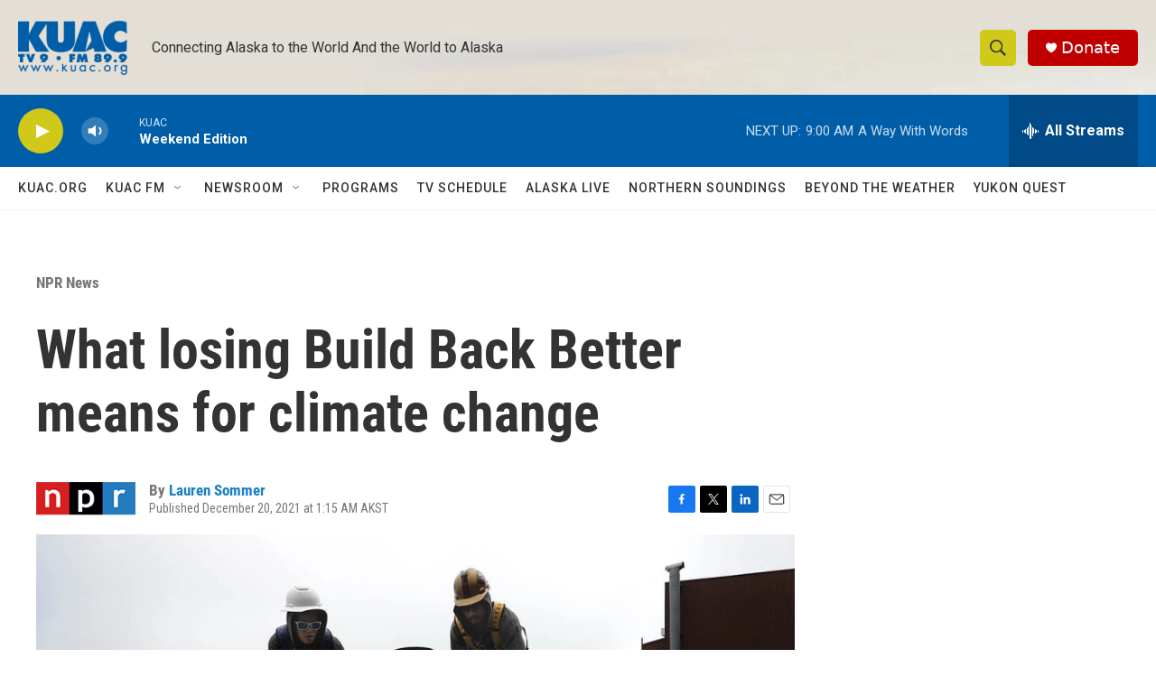

--- FILE ---
content_type: text/html; charset=utf-8
request_url: https://www.google.com/recaptcha/api2/aframe
body_size: 264
content:
<!DOCTYPE HTML><html><head><meta http-equiv="content-type" content="text/html; charset=UTF-8"></head><body><script nonce="6lQa5NVDtyC9l9b-EBePmQ">/** Anti-fraud and anti-abuse applications only. See google.com/recaptcha */ try{var clients={'sodar':'https://pagead2.googlesyndication.com/pagead/sodar?'};window.addEventListener("message",function(a){try{if(a.source===window.parent){var b=JSON.parse(a.data);var c=clients[b['id']];if(c){var d=document.createElement('img');d.src=c+b['params']+'&rc='+(localStorage.getItem("rc::a")?sessionStorage.getItem("rc::b"):"");window.document.body.appendChild(d);sessionStorage.setItem("rc::e",parseInt(sessionStorage.getItem("rc::e")||0)+1);localStorage.setItem("rc::h",'1762011176736');}}}catch(b){}});window.parent.postMessage("_grecaptcha_ready", "*");}catch(b){}</script></body></html>